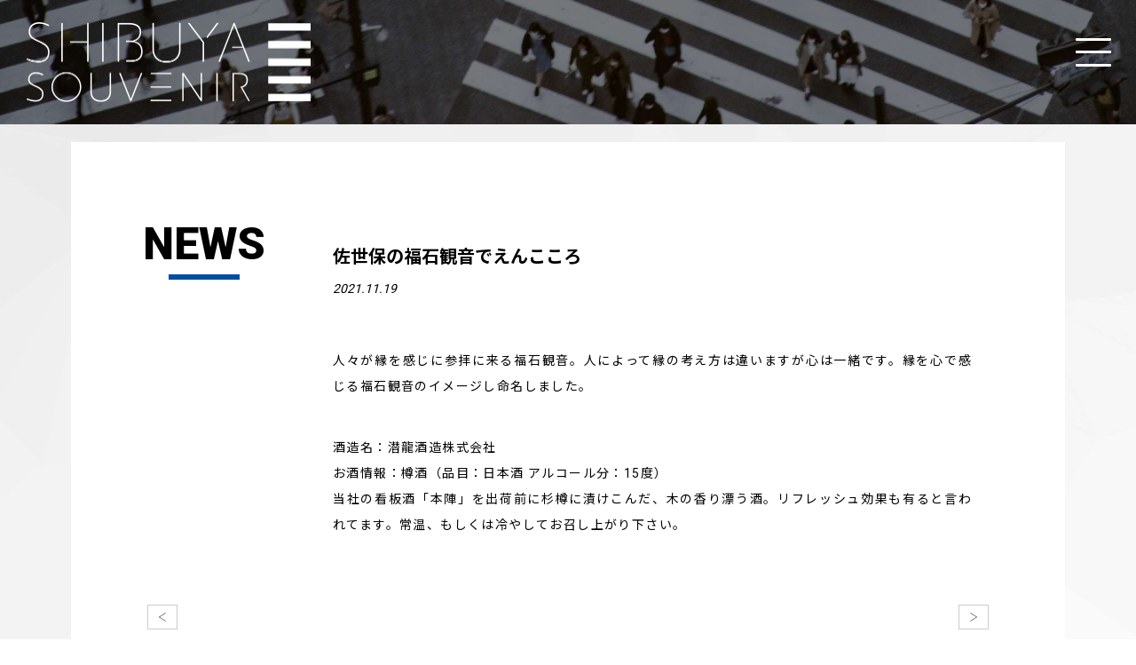

--- FILE ---
content_type: text/html; charset=UTF-8
request_url: https://shibuya-souvenir.com/souvenir/drink/1502/
body_size: 6787
content:
<!DOCTYPE html>
<html lang="ja">

<head>
  <meta charset="UTF-8">
<meta name="viewport" content="width=device-width,initial-scale=1,minimum-scale=1.0,maximum-scale=1.0">
<meta name="robots" content="index,follow">
<meta name="format-detection" content="telephone=no">
<meta name="description" content="人々が縁を感じに参拝に来る福石観音。人によって縁の考え方は違いますが心は一緒です。縁を心で感じる福石観音のイメージし命名しました。酒造名：潜龍酒造株式会社お酒情報：樽酒（品目：日本酒 アルコール分：1...">
<meta name="keywords" content="渋谷,東京,おみやげ,土産,プレゼント,ギフト,グッズ,ビール,酒,アルコール,ラーメン,食べ物,SHIBUKURO,シブクロ,Tシャツ,ファッション,スーベニア">
<link rel="icon"  href="https://shibuya-souvenir.com/img/favicon.ico"> 
<!-- OG -->
  <!-- Facebook -->
<meta property="og:title" content="佐世保の福石観音でえんこころ | SHIBUYA SOUVENIR">
<meta property="og:description" content="人々が縁を感じに参拝に来る福石観音。人によって縁の考え方は違いますが心は一緒です。縁を心で感じる福石観音のイメージし命名しました。酒造名：潜龍酒造株式会社お酒情報：樽酒（品目：日本酒 アルコール分：1...">
<meta property="og:type" content="article">
<meta property="og:url" content="https://shibuya-souvenir.com/souvenir/drink/1502/">
<meta property="og:image" content="https://shibuya-souvenir.com/img/og.jpg">
<meta property="og:site_name" content="佐世保の福石観音でえんこころ | SHIBUYA SOUVENIR">
<meta property="og:locale" content="ja_JP">
<!-- Twitter -->
<meta name="twitter:card" content="summary_large_image">
<meta name="twitter:domain" content="https://shibuya-souvenir.com/souvenir/drink/1502/">
<meta name="twitter:title" content="佐世保の福石観音でえんこころ | SHIBUYA SOUVENIR">
<meta name="twitter:description" content="人々が縁を感じに参拝に来る福石観音。人によって縁の考え方は違いますが心は一緒です。縁を心で感じる福石観音のイメージし命名しました。酒造名：潜龍酒造株式会社お酒情報：樽酒（品目：日本酒 アルコール分：1...">
<meta name="twitter:image" content="https://shibuya-souvenir.com/img/og.jpg">
<!-- /OG -->

<!-- Global site tag (gtag.js) - Google Analytics -->
<script async src="https://www.googletagmanager.com/gtag/js?id=G-B47J0HZ39G"></script>
<script>
  window.dataLayer = window.dataLayer || [];
  function gtag(){dataLayer.push(arguments);}
  gtag('js', new Date());

  gtag('config', 'G-B47J0HZ39G');
</script>
<!-- /Global site tag (gtag.js) - Google Analytics -->

<title>佐世保の福石観音でえんこころ | SHIBUYA SOUVENIR</title>
<meta name='robots' content='max-image-preview:large' />
<link rel="alternate" title="oEmbed (JSON)" type="application/json+oembed" href="https://shibuya-souvenir.com/wp-json/oembed/1.0/embed?url=https%3A%2F%2Fshibuya-souvenir.com%2Fsouvenir%2Fdrink%2F1502%2F" />
<link rel="alternate" title="oEmbed (XML)" type="text/xml+oembed" href="https://shibuya-souvenir.com/wp-json/oembed/1.0/embed?url=https%3A%2F%2Fshibuya-souvenir.com%2Fsouvenir%2Fdrink%2F1502%2F&#038;format=xml" />
<style id='wp-img-auto-sizes-contain-inline-css' type='text/css'>
img:is([sizes=auto i],[sizes^="auto," i]){contain-intrinsic-size:3000px 1500px}
/*# sourceURL=wp-img-auto-sizes-contain-inline-css */
</style>
<style id='wp-block-library-inline-css' type='text/css'>
:root{--wp-block-synced-color:#7a00df;--wp-block-synced-color--rgb:122,0,223;--wp-bound-block-color:var(--wp-block-synced-color);--wp-editor-canvas-background:#ddd;--wp-admin-theme-color:#007cba;--wp-admin-theme-color--rgb:0,124,186;--wp-admin-theme-color-darker-10:#006ba1;--wp-admin-theme-color-darker-10--rgb:0,107,160.5;--wp-admin-theme-color-darker-20:#005a87;--wp-admin-theme-color-darker-20--rgb:0,90,135;--wp-admin-border-width-focus:2px}@media (min-resolution:192dpi){:root{--wp-admin-border-width-focus:1.5px}}.wp-element-button{cursor:pointer}:root .has-very-light-gray-background-color{background-color:#eee}:root .has-very-dark-gray-background-color{background-color:#313131}:root .has-very-light-gray-color{color:#eee}:root .has-very-dark-gray-color{color:#313131}:root .has-vivid-green-cyan-to-vivid-cyan-blue-gradient-background{background:linear-gradient(135deg,#00d084,#0693e3)}:root .has-purple-crush-gradient-background{background:linear-gradient(135deg,#34e2e4,#4721fb 50%,#ab1dfe)}:root .has-hazy-dawn-gradient-background{background:linear-gradient(135deg,#faaca8,#dad0ec)}:root .has-subdued-olive-gradient-background{background:linear-gradient(135deg,#fafae1,#67a671)}:root .has-atomic-cream-gradient-background{background:linear-gradient(135deg,#fdd79a,#004a59)}:root .has-nightshade-gradient-background{background:linear-gradient(135deg,#330968,#31cdcf)}:root .has-midnight-gradient-background{background:linear-gradient(135deg,#020381,#2874fc)}:root{--wp--preset--font-size--normal:16px;--wp--preset--font-size--huge:42px}.has-regular-font-size{font-size:1em}.has-larger-font-size{font-size:2.625em}.has-normal-font-size{font-size:var(--wp--preset--font-size--normal)}.has-huge-font-size{font-size:var(--wp--preset--font-size--huge)}.has-text-align-center{text-align:center}.has-text-align-left{text-align:left}.has-text-align-right{text-align:right}.has-fit-text{white-space:nowrap!important}#end-resizable-editor-section{display:none}.aligncenter{clear:both}.items-justified-left{justify-content:flex-start}.items-justified-center{justify-content:center}.items-justified-right{justify-content:flex-end}.items-justified-space-between{justify-content:space-between}.screen-reader-text{border:0;clip-path:inset(50%);height:1px;margin:-1px;overflow:hidden;padding:0;position:absolute;width:1px;word-wrap:normal!important}.screen-reader-text:focus{background-color:#ddd;clip-path:none;color:#444;display:block;font-size:1em;height:auto;left:5px;line-height:normal;padding:15px 23px 14px;text-decoration:none;top:5px;width:auto;z-index:100000}html :where(.has-border-color){border-style:solid}html :where([style*=border-top-color]){border-top-style:solid}html :where([style*=border-right-color]){border-right-style:solid}html :where([style*=border-bottom-color]){border-bottom-style:solid}html :where([style*=border-left-color]){border-left-style:solid}html :where([style*=border-width]){border-style:solid}html :where([style*=border-top-width]){border-top-style:solid}html :where([style*=border-right-width]){border-right-style:solid}html :where([style*=border-bottom-width]){border-bottom-style:solid}html :where([style*=border-left-width]){border-left-style:solid}html :where(img[class*=wp-image-]){height:auto;max-width:100%}:where(figure){margin:0 0 1em}html :where(.is-position-sticky){--wp-admin--admin-bar--position-offset:var(--wp-admin--admin-bar--height,0px)}@media screen and (max-width:600px){html :where(.is-position-sticky){--wp-admin--admin-bar--position-offset:0px}}

/*# sourceURL=wp-block-library-inline-css */
</style><style id='global-styles-inline-css' type='text/css'>
:root{--wp--preset--aspect-ratio--square: 1;--wp--preset--aspect-ratio--4-3: 4/3;--wp--preset--aspect-ratio--3-4: 3/4;--wp--preset--aspect-ratio--3-2: 3/2;--wp--preset--aspect-ratio--2-3: 2/3;--wp--preset--aspect-ratio--16-9: 16/9;--wp--preset--aspect-ratio--9-16: 9/16;--wp--preset--color--black: #000000;--wp--preset--color--cyan-bluish-gray: #abb8c3;--wp--preset--color--white: #ffffff;--wp--preset--color--pale-pink: #f78da7;--wp--preset--color--vivid-red: #cf2e2e;--wp--preset--color--luminous-vivid-orange: #ff6900;--wp--preset--color--luminous-vivid-amber: #fcb900;--wp--preset--color--light-green-cyan: #7bdcb5;--wp--preset--color--vivid-green-cyan: #00d084;--wp--preset--color--pale-cyan-blue: #8ed1fc;--wp--preset--color--vivid-cyan-blue: #0693e3;--wp--preset--color--vivid-purple: #9b51e0;--wp--preset--gradient--vivid-cyan-blue-to-vivid-purple: linear-gradient(135deg,rgb(6,147,227) 0%,rgb(155,81,224) 100%);--wp--preset--gradient--light-green-cyan-to-vivid-green-cyan: linear-gradient(135deg,rgb(122,220,180) 0%,rgb(0,208,130) 100%);--wp--preset--gradient--luminous-vivid-amber-to-luminous-vivid-orange: linear-gradient(135deg,rgb(252,185,0) 0%,rgb(255,105,0) 100%);--wp--preset--gradient--luminous-vivid-orange-to-vivid-red: linear-gradient(135deg,rgb(255,105,0) 0%,rgb(207,46,46) 100%);--wp--preset--gradient--very-light-gray-to-cyan-bluish-gray: linear-gradient(135deg,rgb(238,238,238) 0%,rgb(169,184,195) 100%);--wp--preset--gradient--cool-to-warm-spectrum: linear-gradient(135deg,rgb(74,234,220) 0%,rgb(151,120,209) 20%,rgb(207,42,186) 40%,rgb(238,44,130) 60%,rgb(251,105,98) 80%,rgb(254,248,76) 100%);--wp--preset--gradient--blush-light-purple: linear-gradient(135deg,rgb(255,206,236) 0%,rgb(152,150,240) 100%);--wp--preset--gradient--blush-bordeaux: linear-gradient(135deg,rgb(254,205,165) 0%,rgb(254,45,45) 50%,rgb(107,0,62) 100%);--wp--preset--gradient--luminous-dusk: linear-gradient(135deg,rgb(255,203,112) 0%,rgb(199,81,192) 50%,rgb(65,88,208) 100%);--wp--preset--gradient--pale-ocean: linear-gradient(135deg,rgb(255,245,203) 0%,rgb(182,227,212) 50%,rgb(51,167,181) 100%);--wp--preset--gradient--electric-grass: linear-gradient(135deg,rgb(202,248,128) 0%,rgb(113,206,126) 100%);--wp--preset--gradient--midnight: linear-gradient(135deg,rgb(2,3,129) 0%,rgb(40,116,252) 100%);--wp--preset--font-size--small: 13px;--wp--preset--font-size--medium: 20px;--wp--preset--font-size--large: 36px;--wp--preset--font-size--x-large: 42px;--wp--preset--spacing--20: 0.44rem;--wp--preset--spacing--30: 0.67rem;--wp--preset--spacing--40: 1rem;--wp--preset--spacing--50: 1.5rem;--wp--preset--spacing--60: 2.25rem;--wp--preset--spacing--70: 3.38rem;--wp--preset--spacing--80: 5.06rem;--wp--preset--shadow--natural: 6px 6px 9px rgba(0, 0, 0, 0.2);--wp--preset--shadow--deep: 12px 12px 50px rgba(0, 0, 0, 0.4);--wp--preset--shadow--sharp: 6px 6px 0px rgba(0, 0, 0, 0.2);--wp--preset--shadow--outlined: 6px 6px 0px -3px rgb(255, 255, 255), 6px 6px rgb(0, 0, 0);--wp--preset--shadow--crisp: 6px 6px 0px rgb(0, 0, 0);}:where(.is-layout-flex){gap: 0.5em;}:where(.is-layout-grid){gap: 0.5em;}body .is-layout-flex{display: flex;}.is-layout-flex{flex-wrap: wrap;align-items: center;}.is-layout-flex > :is(*, div){margin: 0;}body .is-layout-grid{display: grid;}.is-layout-grid > :is(*, div){margin: 0;}:where(.wp-block-columns.is-layout-flex){gap: 2em;}:where(.wp-block-columns.is-layout-grid){gap: 2em;}:where(.wp-block-post-template.is-layout-flex){gap: 1.25em;}:where(.wp-block-post-template.is-layout-grid){gap: 1.25em;}.has-black-color{color: var(--wp--preset--color--black) !important;}.has-cyan-bluish-gray-color{color: var(--wp--preset--color--cyan-bluish-gray) !important;}.has-white-color{color: var(--wp--preset--color--white) !important;}.has-pale-pink-color{color: var(--wp--preset--color--pale-pink) !important;}.has-vivid-red-color{color: var(--wp--preset--color--vivid-red) !important;}.has-luminous-vivid-orange-color{color: var(--wp--preset--color--luminous-vivid-orange) !important;}.has-luminous-vivid-amber-color{color: var(--wp--preset--color--luminous-vivid-amber) !important;}.has-light-green-cyan-color{color: var(--wp--preset--color--light-green-cyan) !important;}.has-vivid-green-cyan-color{color: var(--wp--preset--color--vivid-green-cyan) !important;}.has-pale-cyan-blue-color{color: var(--wp--preset--color--pale-cyan-blue) !important;}.has-vivid-cyan-blue-color{color: var(--wp--preset--color--vivid-cyan-blue) !important;}.has-vivid-purple-color{color: var(--wp--preset--color--vivid-purple) !important;}.has-black-background-color{background-color: var(--wp--preset--color--black) !important;}.has-cyan-bluish-gray-background-color{background-color: var(--wp--preset--color--cyan-bluish-gray) !important;}.has-white-background-color{background-color: var(--wp--preset--color--white) !important;}.has-pale-pink-background-color{background-color: var(--wp--preset--color--pale-pink) !important;}.has-vivid-red-background-color{background-color: var(--wp--preset--color--vivid-red) !important;}.has-luminous-vivid-orange-background-color{background-color: var(--wp--preset--color--luminous-vivid-orange) !important;}.has-luminous-vivid-amber-background-color{background-color: var(--wp--preset--color--luminous-vivid-amber) !important;}.has-light-green-cyan-background-color{background-color: var(--wp--preset--color--light-green-cyan) !important;}.has-vivid-green-cyan-background-color{background-color: var(--wp--preset--color--vivid-green-cyan) !important;}.has-pale-cyan-blue-background-color{background-color: var(--wp--preset--color--pale-cyan-blue) !important;}.has-vivid-cyan-blue-background-color{background-color: var(--wp--preset--color--vivid-cyan-blue) !important;}.has-vivid-purple-background-color{background-color: var(--wp--preset--color--vivid-purple) !important;}.has-black-border-color{border-color: var(--wp--preset--color--black) !important;}.has-cyan-bluish-gray-border-color{border-color: var(--wp--preset--color--cyan-bluish-gray) !important;}.has-white-border-color{border-color: var(--wp--preset--color--white) !important;}.has-pale-pink-border-color{border-color: var(--wp--preset--color--pale-pink) !important;}.has-vivid-red-border-color{border-color: var(--wp--preset--color--vivid-red) !important;}.has-luminous-vivid-orange-border-color{border-color: var(--wp--preset--color--luminous-vivid-orange) !important;}.has-luminous-vivid-amber-border-color{border-color: var(--wp--preset--color--luminous-vivid-amber) !important;}.has-light-green-cyan-border-color{border-color: var(--wp--preset--color--light-green-cyan) !important;}.has-vivid-green-cyan-border-color{border-color: var(--wp--preset--color--vivid-green-cyan) !important;}.has-pale-cyan-blue-border-color{border-color: var(--wp--preset--color--pale-cyan-blue) !important;}.has-vivid-cyan-blue-border-color{border-color: var(--wp--preset--color--vivid-cyan-blue) !important;}.has-vivid-purple-border-color{border-color: var(--wp--preset--color--vivid-purple) !important;}.has-vivid-cyan-blue-to-vivid-purple-gradient-background{background: var(--wp--preset--gradient--vivid-cyan-blue-to-vivid-purple) !important;}.has-light-green-cyan-to-vivid-green-cyan-gradient-background{background: var(--wp--preset--gradient--light-green-cyan-to-vivid-green-cyan) !important;}.has-luminous-vivid-amber-to-luminous-vivid-orange-gradient-background{background: var(--wp--preset--gradient--luminous-vivid-amber-to-luminous-vivid-orange) !important;}.has-luminous-vivid-orange-to-vivid-red-gradient-background{background: var(--wp--preset--gradient--luminous-vivid-orange-to-vivid-red) !important;}.has-very-light-gray-to-cyan-bluish-gray-gradient-background{background: var(--wp--preset--gradient--very-light-gray-to-cyan-bluish-gray) !important;}.has-cool-to-warm-spectrum-gradient-background{background: var(--wp--preset--gradient--cool-to-warm-spectrum) !important;}.has-blush-light-purple-gradient-background{background: var(--wp--preset--gradient--blush-light-purple) !important;}.has-blush-bordeaux-gradient-background{background: var(--wp--preset--gradient--blush-bordeaux) !important;}.has-luminous-dusk-gradient-background{background: var(--wp--preset--gradient--luminous-dusk) !important;}.has-pale-ocean-gradient-background{background: var(--wp--preset--gradient--pale-ocean) !important;}.has-electric-grass-gradient-background{background: var(--wp--preset--gradient--electric-grass) !important;}.has-midnight-gradient-background{background: var(--wp--preset--gradient--midnight) !important;}.has-small-font-size{font-size: var(--wp--preset--font-size--small) !important;}.has-medium-font-size{font-size: var(--wp--preset--font-size--medium) !important;}.has-large-font-size{font-size: var(--wp--preset--font-size--large) !important;}.has-x-large-font-size{font-size: var(--wp--preset--font-size--x-large) !important;}
/*# sourceURL=global-styles-inline-css */
</style>

<style id='classic-theme-styles-inline-css' type='text/css'>
/*! This file is auto-generated */
.wp-block-button__link{color:#fff;background-color:#32373c;border-radius:9999px;box-shadow:none;text-decoration:none;padding:calc(.667em + 2px) calc(1.333em + 2px);font-size:1.125em}.wp-block-file__button{background:#32373c;color:#fff;text-decoration:none}
/*# sourceURL=/wp-includes/css/classic-themes.min.css */
</style>
<link rel="https://api.w.org/" href="https://shibuya-souvenir.com/wp-json/" /><link rel="alternate" title="JSON" type="application/json" href="https://shibuya-souvenir.com/wp-json/wp/v2/souvenir/1502" /><link rel="canonical" href="https://shibuya-souvenir.com/souvenir/drink/1502/">

<!-- script/cssファイルの読み込み -->
<script type="text/javascript" src="//ajax.googleapis.com/ajax/libs/jquery/3.4.1/jquery.min.js?ver=3.4.1"></script>

<link rel="stylesheet" type="text/css" href="https://shibuya-souvenir.com/css/Reset.css" media="all" />
<link rel="stylesheet" type="text/css" href="https://shibuya-souvenir.com/css/Style.css" media="all" />
<link rel="stylesheet" type="text/css" href="//fonts.googleapis.com/css?family=Noto+Sans+JP:100,300,400,500,700,900&display=swap" media="all" />
<link rel="stylesheet" type="text/css" href="https://shibuya-souvenir.com/js/Remodal/remodal.css" media="all" />
<link rel="stylesheet" type="text/css" href="https://shibuya-souvenir.com/js/Remodal/remodal-default-theme.css" media="all" />
<script type="text/javascript" src="//kit.fontawesome.com/21cc781270.js"></script>
<!-- /script/cssファイルの読み込み -->
</head>

<body class="wp-singular souvenir-template-default single single-souvenir postid-1502 single-format-standard wp-theme-shibuya">

  <!-- Container -->
  <div id="Container">
    <!-- SlideBackground -->
    <div class="SlideBackground"></div>

    <!-- Header --->
<section id="Header" class="">
  <h1><a href="https://shibuya-souvenir.com/" title="Home"><img src="https://shibuya-souvenir.com/img/Common/hLogo.png" alt="SHIBUYA SOUVENIR"></a></h1>
</section><!-- /Header --->

<!-- Hamburger Menu -->
<div id="Hamburger">
  <div class="OpenBtn"><span></span><span></span><span></span></div>
</div><!-- /Hamburger Menu -->

<!-- Nav Wrapper (Open) -->
<div class="OpenNav">
  <!-- Wrapper -->
  <div class="Wrapper">
    <!-- Nav -->
    <ul id="Nav">
      <li class="Home"><a href="https://shibuya-souvenir.com/" title="HOME">HOME</a></li>
      <li class=""><a href="https://shibuya-souvenir.com/#TopPickUp" title="PICK UP">PICK UP</a></li>
      <li><a href="https://shibuya-souvenir.com/souvenir" title="SOUVENIR">SOUVENIR</a></li>
      <li><a href="https://shibuya-souvenir.com/news" title="NEWS">NEWS</a></li>
      <li class=""><a href="https://shibuya-souvenir.com/#Outline" title="ABOUT">ABOUT</a></li>
    </ul><!-- /Nav -->
  </div><!-- /Wrapper -->
</div><!-- /Nav Wrapper (Open) -->
    <!-- Main (Page Contents) -->
    <main class="Page">
      <!-- News Page -->
      <section id="NewsPage">
        <!--News (Common) -->
        <section id="News" class="Page">
          <!--Left Box -->
          <div class="LeftBox">
            <h2 class="NewsH2">NEWS</h2>
          </div>
          <!-- /Left Box -->
          <!-- Entries Area -->
          <div class="EntryArea News">

                          
                <!-- 記事タイトル -->
                <article class="NewsEntry">
                  <!-- Text -->
                  <div class="TextBox">
                    <h3>佐世保の福石観音でえんこころ</h3>
                    <div class="Date">2021.11.19</div>
                  </div><!-- /Text -->
                  <!--Entry Body -->
                  <div class="EntryBody">
                                        <p>人々が縁を感じに参拝に来る福石観音。人によって縁の考え方は違いますが心は一緒です。縁を心で感じる福石観音のイメージし命名しました。</p>
<p>酒造名：潜龍酒造株式会社<br />
お酒情報：樽酒（品目：日本酒 アルコール分：15度）<br />
当社の看板酒「本陣」を出荷前に杉樽に漬けこんだ、木の香り漂う酒。リフレッシュ効果も有ると言われてます。常温、もしくは冷やしてお召し上がり下さい。</p>
                  </div>
                  <!-- /Entry Body -->
                </article><!-- /記事タイトル -->

              
                            
                      </div><!-- /Entries Area -->
        </section>
        <!-- /News (Common) -->

        <!-- Page Nav -->
        <nav id="PageNav" class="NewsEntry">
          <a href="https://shibuya-souvenir.com/souvenir/drink/1496/" class="Btn"><img src="https://shibuya-souvenir.com/img/Common/Arrow-Left@2x.png"></a><a href="https://shibuya-souvenir.com/souvenir/drink/1503/" class="Btn"><img src="https://shibuya-souvenir.com/img/Common/Arrow@2x.png"></a>        </nav><!-- /Page Nav -->

      </section><!-- News Page -->
    </main><!-- Main (Page Contents) -->

    <!-- Footer -->
    <footer id="Footer">
      <!-- Info -->
<div class="FooterInfo">
  <!-- Info Box -->
  <div class="FooterInfoBox">
    <!-- Logo -->
    <div class="FooterLogo">
      <a href="//play-shibuya.com/" target="_blank"><img src="https://shibuya-souvenir.com/img/Common/fLogo@2x.png" alt="一般財団法人渋谷区観光協会"></a>
    <!-- /Logo --></div>
    <!-- Text -->
    <div class="TextArea">
      <h3>一般財団法人 渋谷区観光協会</h3>
      <div class="Detail ">〒150-0043<br class="Inline">
      東京都渋谷区道玄坂1丁目12番5号<br class="Inline">
      渋谷マークシティ4F<br>
      <span>クリエーションスクエアしぶや内</span></div>
      <div class="Detail Tel">TEL: 03-3462-8311 (月～金 10:00〜17:00)
      <br>FAX: 03-3462-8312 (24時間受付)</div>
      <!-- SNS -->
      <ul class="SNSNav2">
        <li><a href="//www.instagram.com/PLAY_SHIBUYA/" target="_blank" title="Instagram"><i class="fab fa-instagram"></i></a></li>
        <li><a href="//www.facebook.com/playshibuya/" target="_blank" title="facebook"><i class="fab fa-facebook-f"></i></a></li>
        <li><a href="//twitter.com/PLAYSHIBUYA" target="_blank" title="Twitter"><i class="fab fa-twitter"></i></a></li>
      <!-- /SNS Nav --></ul>
    <!-- /Text --></div>
  <!-- /Info Box --></div>
  <!-- Info Box -->
  <div class="FooterInfoBox">
    <!-- Logo -->
    <div class="FooterLogo">
      <a href="//fds.or.jp/" target="_blank"><img src="https://shibuya-souvenir.com/img/Common/fLogo2@2x.png" alt="一般社団法人 渋谷未来デザイン"></a>
    <!-- /Logo --></div>
    <!-- Text -->
    <div class="TextArea">
      <h3>一般社団法人 渋谷未来デザイン</h3>
      <div class="Detail ">〒150-8377 <br class="Inline">
      東京都渋谷区渋谷区宇田川町15番1号<br class="Inline">
      渋谷パルコ 9F</div>
      <div class="Detail Tel">TEL: 03-6427-4394<br>
      FAX: 03-6427-4462</div>
      <!-- SNS -->
      <ul class="SNSNav2">
        <li><a href="//www.facebook.com/FutureDesignShibuya/" target="_blank" title="facebook"><i class="fab fa-facebook-f"></i></a></li>
        <li><a href="//twitter.com/shibuya_mirai/" target="_blank" title="Twitter"><i class="fab fa-twitter"></i></a></li>
      <!-- /SNS Nav --></ul>
    <!-- /Text --></div>
  <!-- /Info Box --></div>
<!-- /Info --></div>
<!-- Copyrights -->
<div class="CopyRights">
  Copyright &copy; 2021 <a href="//play-shibuya.com/" target="_blank">Shibuya City Tourism Association.</a> All Rights Reserved.
<!-- /Copyrights --></div>    </footer><!-- /Footer -->

    <!-- Page Top -->
    <div id="PageTop" class="js-floating"><a><i class="fal fa-arrow-to-top"></i></a></div>
  </div><!-- /Container -->


  <!-- script/cssファイルの読み込み -->
<script type="text/javascript" src="https://shibuya-souvenir.com/js/CommonSetting.js"></script>
<script type="text/javascript" src="https://shibuya-souvenir.com/js/Remodal/remodal.min.js"></script>
<script type="text/javascript" src="//cdn.jsdelivr.net/gh/cferdinandi/smooth-scroll@15.0.0/dist/smooth-scroll.polyfills.min.js"></script>
<script type="text/javascript" src="https://shibuya-souvenir.com/js/fitie.js"></script>
<script type="text/javascript" src="https://shibuya-souvenir.com/js/floating/intersection-observer-polyfill.js"></script>
<script type="text/javascript" src="https://shibuya-souvenir.com/js/floating/smooth-scroll-polyfill.js"></script>
<script type="text/javascript" src="https://shibuya-souvenir.com/js/floating/scroll-observer.js"></script>
<script type="text/javascript" src="https://shibuya-souvenir.com/js/floating/floating.js"></script>
<!-- /script/cssファイルの読み込み -->
<script type="speculationrules">
{"prefetch":[{"source":"document","where":{"and":[{"href_matches":"/*"},{"not":{"href_matches":["/wp/wp-*.php","/wp/wp-admin/*","/wp/wp-content/uploads/*","/wp/wp-content/*","/wp/wp-content/plugins/*","/wp/wp-content/themes/shibuya/*","/*\\?(.+)"]}},{"not":{"selector_matches":"a[rel~=\"nofollow\"]"}},{"not":{"selector_matches":".no-prefetch, .no-prefetch a"}}]},"eagerness":"conservative"}]}
</script>


</body>

</html>

--- FILE ---
content_type: text/css
request_url: https://shibuya-souvenir.com/css/Style.css
body_size: 7354
content:
@import url(https://fonts.googleapis.com/css?family=Roboto:100,300,400,500,700,900);.LinkEffect1{transition-property:all;transition:.3s linear}.hEffect a:hover img{opacity:0.6 !important;opacity:0.6;filter:alpha(opacity=60);-ms-filter:"alpha(opacity=60)";transition-property:all;transition:.3s linear;background:transparent;display:inline-block;zoom:1}.facebookURL a:hover{color:#3B5998}.TwitterURL a:hover{color:#3F729B}.instagramURL a:hover{color:#773FAF}.GoogleURL a:hover{color:#dd4b39}.YoutubeURL a:hover{color:#e52d27}.VimeoURL a:hover{color:#1ab7ea}.SoundCloudURL a:hover{color:#FF8800}.PinterestURL a:hover{color:#cc2127}.facebook a{background:#3B5998}.Twitter a{background:#00ACEE}.Instagram a{background:#773FAF}.Google a{background:#dd4b39}.Youtube a{background:#cd201f}.Pocket a{background:#E74242}.SoundCloud a{background:#FF8800}.Pocket a{background:#E74242}.Pinterest a{background:#cc2127}.Vimeo a{background:#1ab7ea}*{margin:0;padding:0}html{font-size:62.5%;margin:0;padding:0}body{width:100%;height:100%;background-color:#FFF;font-family:'Roboto', 'Noto Sans JP',sans-serif;font-size:13px;font-size:1.3rem;font-weight:400;color:#FFF}img{border:none;vertical-align:bottom;-ms-interpolation-mode:bicubic}p{width:100%;font-size:14px;font-size:1.4rem;line-height:2.1;letter-spacing:0.1em;margin-bottom:40px;text-align:justify;text-justify:inter-ideograph}p:last-of-type{margin-bottom:0}a{text-decoration:none;-webkit-tap-highlight-color:transparent !important;transition-property:all;transition:.3s linear}a:hover{text-decoration:none}strong{font-weight:normal}#Container{width:100%;height:100%;overflow:hidden;margin:0 auto;padding:0;position:relative}.SlideBackground{top:0%;right:0%;position:fixed;height:100vh;width:100%;background:rgba(255,255,255,0.6);visibility:hidden;opacity:0;cursor:pointer;transition-property:all;transition:.3s linear;z-index:100}.SlideBackground.Triggered{visibility:visible;opacity:1}main{padding-top:140px;margin:0 auto}main.Page{padding-top:160px;padding-bottom:45px;background:url(./img/SouvenirBG@2x.jpg) 50% 50% no-repeat;background-size:cover}@media only screen and (max-width: 1240px){main{padding-top:140px}main.Page{padding-top:170px;padding-bottom:45px}}@media only screen and (max-width: 1080px){main{padding-top:100px}main.Page{padding-top:120px;padding-bottom:35px}}@media only screen and (max-width: 640px){main{padding-top:80px}main.Page{padding-top:100px;padding-bottom:30px}}#Header{width:100%;height:140px;top:0;left:0;position:absolute;display:flex;align-items:center;justify-content:space-between;margin:0 auto;padding:0 30px;background:url(img/HeaderBC-PC@2x.jpg) 50% 50% no-repeat;background-size:cover;transition-property:all;transition:.3s linear;z-index:10}#Header h1{width:320px;transition-property:all;transition:.3s linear}#Header h1 img{width:100%}#Header.Top h1{opacity:0}#Header.Top{background:none}@media only screen and (max-width: 1240px){#Header{height:140px}#Header h1{width:200px}}@media only screen and (max-width: 1080px){#Header{height:100px;padding:0 20px}}@media only screen and (max-width: 640px){#Header{height:80px;padding:0 3.5046728vw}#Header h1{width:30vw}#Header.Top h1{opacity:0}}#TopBanner{width:100%;height:800px;background-color:#000;position:relative;transition-property:all;transition:.3s linear}@media (-ms-high-contrast: none), (-ms-high-contrast: active){#TopBanner{overflow:hidden}}#TopBanner .Overlay{top:0;left:0;position:absolute;width:100%;height:100%;background:rgba(0,0,0,0.4)}#TopBanner .IEWrapper{position:absolute;width:100%;height:100%;display:-webkit-flex;display:flex;-webkit-align-items:center;align-items:center;-webkit-justify-content:center;justify-content:center}#TopBanner .BannerImgArea{width:860px;padding-top:40px}@media (-ms-high-contrast: none), (-ms-high-contrast: active){#TopBanner .BannerImgArea{padding-top:0px}}#TopBanner h1{margin-bottom:35px}#TopBanner h1 img{transition-property:all;transition:.3s linear;width:100%;filter:drop-shadow(0px 1px 6px rgba(0,0,0,0.8))}#TopBanner h2 img{transition-property:all;transition:.3s linear;width:84%;filter:drop-shadow(0px 1px 6px rgba(0,0,0,0.8))}@media only screen and (max-width: 1080px){#TopBanner{height:700px}#TopBanner .BannerImgArea{width:80vw;padding-top:0px}}@media only screen and (max-width: 640px){#TopBanner{height:500px}#TopBanner h1{margin-bottom:4.672897vw}#TopBanner h2 img{width:100%}#TopBanner .BannerImgArea{width:80vw}}.Button{display:inline-block}.Button a{padding:12px 40px;height:40px;color:#FFF;font-size:16px;font-size:1.6rem;font-weight:300;letter-spacing:0.15em;background:#00A0E9;display:inline-block;border-radius:20px;display:flex;align-items:center;justify-content:center}.Button a:hover{background:#E60012}@media only screen and (max-width: 640px){.Button a{font-size:3.27102803vw;padding:2.803738vw 9.345794vw}}#News{max-width:960px;margin:0 auto;display:flex;justify-content:space-between;align-items:start;color:#000}#News .LeftBox{width:140px;margin-right:50px;transition-property:all;transition:.3s linear}#News h2.NewsH2{font-size:50px;font-size:5rem;padding-bottom:15px;position:relative;margin-bottom:65px;font-weight:900;transition-property:all;transition:.3s linear}#News h2.NewsH2:after{content:'';bottom:0;left:calc(50% - 40px);position:absolute;margin:0 auto;width:80px;height:6px;transition-property:all;transition:.3s linear;background:#004EA2}#News .EntryArea{width:770px;text-align:justify;text-justify:inter-ideograph;transition-property:all;transition:.3s linear}#News article{margin-bottom:0px;padding:25px;transition-property:all;transition:.3s linear;cursor:pointer}#News article.NewsEntries{display:flex;-webkit-display:flex;flex-wrap:wrap;-webkit-flex-wrap:wrap;align-items:center;position:relative}#News article.NewsEntries:last-of-type{margin-bottom:45px}#News article.NewsEntries a{position:absolute;top:0;left:0;width:100%;height:100%}#News article.NewsEntries figure{width:182px;height:121px;margin-right:35px}#News article.NewsEntries figure img{transition-property:all;transition:.3s linear;object-fit:cover;width:100%;height:100%}#News article.NewsEntries .TextBox{width:calc(100%  - 220px)}#News article.NewsEntries .Date{margin-bottom:0}#News article.NewsEntry{cursor:auto}#News article.NewsEntry .TextBox{margin-bottom:60px}#News article.NewsEntry .Date{margin-bottom:0}#News article.NewsEntry figure{width:100%;margin:0 auto 40px}#News article.NewsEntry figure img{max-width:100%;transition-property:all;transition:.3s linear}#News article.NewsEntry p{margin:0 auto 40px;transition-property:all;transition:.3s linear}#News article.NewsEntry p img{max-width:100%;height:auto}#News article.NewsEntry:hover{background:none}#News article a h3,#News article a .Date,#News article a .NewsEntryBody{color:#000}#News article a{display:block;height:100%}#News article:hover{background:rgba(238,238,238,0.5)}#News h3{font-size:20px;font-size:2rem;margin-bottom:15px;line-height:1.4;transition-property:all;transition:.3s linear}#News h3 a{color:#000}#News h3 a:hover{color:#E60012}#News .Date{font-size:14px;font-size:1.4rem;margin-bottom:30px;font-style:oblique;transition-property:all;transition:.3s linear}#News .NewsEntryBody{font-size:14px;font-size:1.4rem;line-height:2.1;letter-spacing:0.1em;transition-property:all;transition:.3s linear}@media only screen and (max-width: 1080px){#News .LeftBox{width:140px;margin-right:20px}#News .EntryArea{width:calc(100% - 160px)}#News h2.NewsH2{font-size:45px;font-size:4.5rem}#News h2.NewsH2:after{height:4px}#News h3{font-size:18px;font-size:1.8rem}#News article.NewsEntry .TextBox{margin-bottom:40px}}@media only screen and (max-width: 964px){#News .EntryArea.News{display:flex;-webkit-display:flex;flex-wrap:wrap;-webkit-flex-wrap:wrap;justify-content:space-between;-webkit-justify-content:space-between;width:100%;margin-bottom:40px;margin-left:20px;padding:0}#News article.NewsEntries{width:48%;display:block;padding:0;margin-bottom:30px}#News article.NewsEntries:last-of-type{margin-bottom:0px}#News article.NewsEntries figure{width:100%;height:200px;margin:0 0 20px;overflow:hidden}#News article.NewsEntries .TextBox{width:100%;margin:0}#News article.NewsEntries h3{font-size:16px;font-size:1.6rem}}@media only screen and (max-width: 640px){#News{display:block}#News .LeftBox{width:100%;display:flex;-webkit-display:flex;justify-content:space-between;-webkit-justify-content:space-between;align-items:center;margin-right:0;margin-bottom:4.672897vw}#News h2.NewsH2{margin-bottom:0;font-size:7.710280vw}#News h2.NewsH2:after{width:14.01869vw;left:calc(50% - 7.009345vw)}#News .Button a{font-size:3.037383vw;padding:1.869158vw 7.009345vw}#News article{padding:3.5046728vw 0}#News .EntryArea{width:100%}#News h3{font-size:3.5046728vw}#News .Date{font-size:2.803738vw;margin-bottom:5.841121vw}#News .NewsEntryBody{font-size:2.803738vw;padding:0 3.5046728vw}#News .EntryArea.News{margin-bottom:7.009345vw;margin-left:0px}#News article.NewsEntries{width:48%;display:block;margin-bottom:4.672897vw}#News article.NewsEntries:last-of-type{margin-bottom:0px}#News article.NewsEntries figure{width:100%;width:100%;margin:0 0 3.5046728vw}#News article.NewsEntries h3{font-size:3.5046728vw}#News article.NewsEntry .TextBox{margin-bottom:7.009345vw}#News article.NewsEntry .EntryBody{padding:0 3.5046728vw}#News article.NewsEntry figure{margin-bottom:7.009345vw}#News article.NewsEntry p{font-size:3.037383vw;margin-bottom:7.009345vw}}#NewsPage{max-width:1120px;margin:0 auto;background:#FFF;padding:90px 0 50px}@media only screen and (max-width: 1200px){#NewsPage{margin:0 30px 0}}@media only screen and (max-width: 1080px){#NewsPage{margin:0 30px 0;padding:70px 30px 40px}}@media only screen and (max-width: 640px){#NewsPage{margin:0 3.5046728vw 0;padding:7.009345vw 3.5046728vw 7.009345vw}}#CategoryNav{margin:0 auto 100px;max-width:1240px;background:rgba(8,0,255,0.3);padding:40px 20px 30px;border-radius:190px;display:flex;-webkit-display:flex;justify-content:center;-webkit-justify-content:center;align-items:center}#CategoryNav h3{height:141px;width:360px;background:url(./img/search-favorite@2x.png) 0 50% no-repeat;background-size:141px auto;color:#FFF;font-size:60px;font-size:6rem;font-weight:900;padding:25px 0 25px;text-align:right;margin-right:120px;transition-property:all;transition:.3s linear}#CategoryNav h3 span{display:block;font-size:26px;font-size:2.6rem;font-weight:500;padding-top:10px;transition-property:all;transition:.3s linear}#CategoryNav ul{display:flex;-webkit-display:flex;flex-wrap:wrap;-webkit-flex-wrap:wrap;justify-content:center;-webkit-justify-content:center;align-items:center;width:520px}#CategoryNav ul li{margin:0 10px 30px;padding:0;list-style:none;transition-property:all;transition:.3s linear}#CategoryNav ul li a{display:block;position:relative;padding-bottom:20px}#CategoryNav ul li a:after{content:'';bottom:0;left:calc(50% - 27px);position:absolute;margin:0 auto;width:54px;height:4px;transition-property:all;transition:.3s linear;background:#FFF}#CategoryNav ul li.Food a:hover:after,#CategoryNav ul li.Food.On a:after{background:#005AD1}#CategoryNav ul li.Alcohol a:hover:after,#CategoryNav ul li.Drink a:hover:after,#CategoryNav ul li.Alcohol.On a:after,#CategoryNav ul li.Drink.On a:after{background:#FF06BD}#CategoryNav ul li.Others a:hover:after,#CategoryNav ul li.Others.On a:after{background:#FFEE06}#CategoryNav ul li.Fashion a:hover:after,#CategoryNav ul li.Fashion.On a:after{background:#005e3c}#CategoryNav ul li.Goods a:hover:after,#CategoryNav ul li.Goods.On a:after{background:#a50082}#CategoryNav img{width:auto;height:126px}#CategoryNav h3{height:141px;width:300px;font-size:50px;font-size:5rem;margin-right:80px}#CategoryNav ul{width:auto;display:flex;-webkit-display:flex;justify-content:space-between;-webkit-justify-content:space-between}#CategoryNav ul li{margin-bottom:0}#CategoryNav ul img{height:90px}@media only screen and (max-width: 1120px){#CategoryNav{padding:40px 60px 30px}#CategoryNav h3{height:120px;width:340px;font-size:50px;font-size:5rem;font-weight:900;padding:25px 0 25px;text-align:right;background-size:120px;margin-right:60px}#CategoryNav ul li a{padding-bottom:15px}#CategoryNav img{height:120px}#CategoryNav h3.Page{height:120px;width:340px;font-size:50px;font-size:5rem;padding:25px 0 25px;text-align:right;background-size:120px;margin-right:20px}#CategoryNav ul.Page{width:auto}#CategoryNav ul.Page img{height:80px}}@media only screen and (max-width: 1080px){#CategoryNav{display:block;padding:40px 40px 40px;border-radius:0px;margin-bottom:60px}#CategoryNav h3,#CategoryNav h3.Page{height:120px;width:260px;font-size:40px;font-size:4rem;margin:0 auto 25px}#CategoryNav ul,#CategoryNav ul.Page{display:flex;-webkit-display:flex;justify-content:space-between;-webkit-justify-content:space-between;width:100%}#CategoryNav ul li,#CategoryNav ul.Page li{margin:0 auto}#CategoryNav img,#CategoryNav ul.Page img{height:10vw}}@media only screen and (max-width: 680px){#CategoryNav{padding:5.841121vw 3.5046728vw 4.672897vw;margin-bottom:8.17757vw}#CategoryNav h3,#CategoryNav h3.Page{height:10.51401vw;width:40vw;font-size:5.841121vw;background-size:11.682242vw auto;padding:0}#CategoryNav h3 span,#CategoryNav h3.Page span{padding-top:2.336448vw;font-size:2.803738vw}#CategoryNav ul,#CategoryNav ul.Page{display:flex;-webkit-display:flex;flex-wrap:wrap;-webkit-flex-wrap:wrap;justify-content:center;-webkit-justify-content:center;margin:0 auto}#CategoryNav ul li,#CategoryNav ul.Page li{margin:0 2.336448vw 3.037383vw}#CategoryNav ul li a,#CategoryNav ul.Page li a{padding-bottom:2.336448vw}#CategoryNav ul li a:after,#CategoryNav ul.Page li a:after{left:calc(50% - 3.5046728vw);width:7.009345vw;height:2px}#CategoryNav ul img,#CategoryNav ul.Page img{height:18.691588vw}}#SouvenirEntries{max-width:1080px;margin:0 auto 50px;padding:0 10px;display:flex;-webkit-display:flex;flex-wrap:wrap;-webkit-flex-wrap:wrap;justify-content:space-between;-webkit-justify-content:space-between}#SouvenirEntries:after{display:block;content:"";width:327px}#SouvenirEntries article{width:327px;height:327px;margin-bottom:70px;transition-property:all;transition:.3s linear;position:relative}#SouvenirEntries article:before{content:'';top:-12px;left:-7px;position:absolute;margin:0 auto;width:100%;height:100%;border-radius:100%}#SouvenirEntries article.food:before{background:#005AD1}#SouvenirEntries article.alcohol:before,#SouvenirEntries article.drink:before{background:#FF06BD}#SouvenirEntries article.others:before{background:#FFEE06}#SouvenirEntries article.goods:before{background:#a50082}#SouvenirEntries article.fashion:before{background:#005e3c}#SouvenirEntries figure{position:relative;overflow:hidden;border-radius:100%;display:flex;justify-content:center;align-items:center;width:100%;height:100%}#SouvenirEntries figure img{transition-property:all;transition:.3s linear;width:auto;height:100%}#SouvenirEntries .HoverBox{opacity:0;top:0px;left:0px;position:absolute;margin:0 auto;width:100%;height:100%;border-radius:100%;display:-webkit-flex;display:flex;-webkit-align-items:center;align-items:center;-webkit-justify-content:center;justify-content:center;transition-property:all;transition:.3s linear;background:rgba(0,0,0,0.7)}#SouvenirEntries article:hover .HoverBox{opacity:1}#SouvenirEntries .Button a{cursor:pointer}@media only screen and (max-width: 1080px){#SouvenirEntries{padding:0 30px}#SouvenirEntries article{width:28vw;height:28vw}#SouvenirEntries article:after{width:0px}#SouvenirEntries .Button a{padding:0px 30px;height:30px;color:#FFF;font-size:14px;font-size:1.4rem;border-radius:20px}}@media only screen and (max-width: 640px){#SouvenirEntries{padding:0 3.5046728vw}#SouvenirEntries article{width:43vw;height:43vw;margin-bottom:7.009345vw}#SouvenirEntries .Button a{font-size:2.803738vw;padding:2.803738vw 7.009345vw}}#ModalWrapper{max-width:1080px;padding:90px 70px 70px;background:#fff;background:url(./img/MordalBG@2x.jpg) 50% 50% no-repeat;background-size:cover;position:relative;display:flex;-webkit-display:flex;flex-wrap:wrap;-webkit-flex-wrap:wrap;justify-content:space-between;-webkit-justify-content:space-between;align-items:flex-start;overflow:hidden}#ModalWrapper figure{width:45%}#ModalWrapper figure img{max-width:100%;height:auto}#ModalWrapper .TextBox{width:50%;text-align:left}#ModalWrapper h3{font-size:20px;font-size:2rem;line-height:1.3;letter-spacing:0.1em;margin-bottom:30px;text-align:left;transition-property:all;transition:.3s linear}#ModalWrapper .DetailBox{display:flex;align-items:flex-start;margin-bottom:5px}#ModalWrapper .DetailBox h4{width:83px;height:25px;font-size:11px;font-size:1.1rem;display:-webkit-flex;display:flex;-webkit-align-items:center;align-items:center;-webkit-justify-content:center;justify-content:center;color:#FFF}#ModalWrapper .DetailBox .Price{background:#C60080}#ModalWrapper .DetailBox .Place{background:#004EA2}#ModalWrapper .DetailBox .Detail{font-size:14px;font-size:1.4rem;line-height:1.8;font-weight:500;padding:0 0 0 20px}#ModalWrapper .EntryDate{font-size:14px;font-size:1.4rem;font-weight:500;font-style:oblique}#ModalWrapper .EntryBody{padding-top:25px;transition-property:all;transition:.3s linear;line-height:2;letter-spacing:0.1em;font-size:14px;font-size:1.4rem;text-align:justify;text-justify:inter-ideograph}#ModalWrapper .EntryBody img{max-width:100%;height:auto}#ModalWrapper .Button{padding-top:40px;width:100%}#ModalWrapper .Button a{display:inline-block}#ModalWrapper .ModalClose{top:20px;right:20px;position:absolute;width:60px;height:60px}#ModalWrapper .ModalClose a{cursor:pointer}#ModalWrapper .ModalClose img{width:100%}@media only screen and (max-width: 1080px){#ModalWrapper{padding:80px 50px 50px;align-items:flex-Start}#ModalWrapper h3{font-size:18px;font-size:1.8rem}#ModalWrapper .EntryBody{padding-top:25px;font-size:13px;font-size:1.3rem}#ModalWrapper .ModalClose{width:40px;height:40px}}@media only screen and (max-width: 640px){#ModalWrapper{padding:16.35514vw 9.345794vw 9.345794vw}#ModalWrapper figure{width:100%;margin-bottom:7.009345vw}#ModalWrapper .TextBox{width:100%}#ModalWrapper h3{font-size:3.7383177vw}#ModalWrapper .DetailBox{margin-bottom:1.16822429vw}#ModalWrapper .DetailBox h4{width:18.691588vw;height:5.841121vw;font-size:2.336448vw}#ModalWrapper .DetailBox .Detail{font-size:2.803738vw;padding:0 0 0 4.672897vw}#ModalWrapper .EntryDate{font-size:2.803738vw}#ModalWrapper .EntryBody{padding-top:4.672897vw;font-size:3.037383vw}#ModalWrapper .ModalClose{width:4.672897vw;height:4.672897vw}}.TopOutline{max-width:1500px;width:calc(100% - 40px);margin:90px auto 60px;padding:50px 40px 50px;position:relative;z-index:1;background:rgba(255,255,255,0.4)}.TopOutline .Inner{max-width:960px;margin:0 auto 30px;display:flex;justify-content:space-between;-webkit-align-items:center;align-items:center;color:#000}.TopOutline .LeftBox{width:280px;margin-right:50px;transition-property:all;transition:.3s linear;color:#000}.TopOutline h2.OutlineH2{font-size:50px;font-size:5rem;padding-bottom:15px;position:relative;margin-bottom:15px;font-weight:900;transition-property:all;transition:.3s linear}.TopOutline h2.OutlineH2:after{content:'';bottom:0;left:calc(50% - 40px);position:absolute;margin:0 auto;width:80px;height:6px;transition-property:all;transition:.3s linear;background:#B60081}.TopOutline h3.OutlineH3{font-size:16px;font-size:1.6rem;margin-bottom:0px;letter-spacing:0.1em;font-weight:500;color:#000}.TopOutline .EntryArea{width:770px;text-align:justify;text-justify:inter-ideograph;transition-property:all;transition:.3s linear}.TopOutline .OutlineCopy{font-size:19px;font-size:1.9rem;line-height:2.4;font-weight:400}@media only screen and (max-width: 1080px){.TopOutline .LeftBox{width:220px;margin-right:20px}.TopOutline .EntryArea{width:calc(100% - 260px)}.TopOutline h2.OutlineH2{font-size:40px;font-size:4rem}.TopOutline h2.OutlineH2:after{height:4px}.TopOutline .OutlineCopy{font-size:16px;font-size:1.6rem}}@media only screen and (max-width: 640px){.TopOutline{padding:7.009345vw 3.5046728vw 7.009345vw;position:relative;width:calc(100% - 7.009345vw);margin-bottom:7.009345vw;margin-top:7.009345vw;background:#fff}.TopOutline .Inner{display:block;margin-bottom:7.009345vw}.TopOutline .LeftBox{width:100%;margin-bottom:7.009345vw}.TopOutline .EntryArea{width:100%}.TopOutline h2.OutlineH2{font-size:9.345794vw}.TopOutline h2.OutlineH2:after{width:14.01869vw;left:calc(50% - 7.009345vw)}.TopOutline h3.OutlineH3{font-size:3.27102803vw}.TopOutline .OutlineCopy{font-size:3.5046728vw;line-height:2}}.TopSectionWrapper{position:relative;background:#F6F6F4;border:1px solid #F6F6F4;overflow:hidden}.TopSectionWrapper:before,.TopSectionWrapper:after{content:"";position:absolute;margin:0 auto}.TopSectionWrapper:before{left:-162px;width:620px;height:100%;background:url(img/Picup-TileBGLeft@2x.png) 0 50% no-repeat;background-size:620px auto}.TopSectionWrapper:after{right:-100px;top:-140px;width:940px;height:calc(100% + 140px);background:url(img/Picup-TileBGRight@2x.png) 100% 0% no-repeat;background-size:940px auto}@media only screen and (max-width: 640px){.TopSectionWrapper:before,.TopSectionWrapper:after{background:none}}#TopPickUp{width:100%;margin:0 auto;padding:45px 20px 75px;position:relative;color:#000;transition-property:all;transition:.3s linear;overflow:hidden}#TopPickUp .Wrapper{max-width:1080px;margin:0 auto;z-index:1;position:relative;display:flex;justify-content:flex-end;flex-wrap:wrap;align-items:center}#TopPickUp .TitileBox{order:2;width:420px}#TopPickUp .TitileBox.Ver02{margin:0 auto 55px;text-align:center}#TopPickUp .TitileBox h2{font-size:65px;font-size:6.5rem;margin-bottom:20px;position:relative;padding-bottom:15px;font-weight:900;transition-property:all;transition:.3s linear}#TopPickUp .TitileBox h2:after{content:'';bottom:0;left:calc(50% - 40px);position:absolute;margin:0 auto;width:80px;height:6px;transition-property:all;transition:.3s linear;background:#C20834}#TopPickUp .TitileBox h3{font-size:24px;font-size:2.4rem;display:flex;justify-content:center;align-items:center;font-weight:500;transition-property:all;transition:.3s linear}#TopPickUp .TitileBox h3 img{margin-left:8px;width:30px;transition-property:all;transition:.3s linear}#TopPickUp figure{width:650px;height:440px;position:relative;order:1}#TopPickUp figure img{transition-property:all;transition:.3s linear;object-fit:cover;width:100%;height:100%}#TopPickUp figure:before{content:'';top:-15px;left:-15px;position:absolute;width:100%;height:100%;background:#AAAAAA;z-index:-1}#TopPickUp .TextArea{order:3;width:640px;background:#FFF;padding:50px 60px 30px;margin-top:-40px;position:relative;transition-property:all;transition:.3s linear}#TopPickUp .TextArea h3{font-size:20px;font-size:2rem;line-height:1.5;letter-spacing:0.1em;margin-bottom:20px;text-align:left;transition-property:all;transition:.3s linear}#TopPickUp .TextArea p{transition-property:all;transition:.3s linear;margin-bottom:30px}#TopPickUp #Ver02{max-width:1080px;margin:0 auto 30px;z-index:1;position:relative}#TopPickUp #Ver02 figure{width:533px;height:355px;position:relarive}#TopPickUp #Ver02 figure:before{content:'';top:-12px;left:-12px;position:absolute;width:100%;height:100%;background:#AAAAAA;z-index:-1}#TopPickUp #Ver02 figure.food:before{background:#005AD1}#TopPickUp #Ver02 figure.alcohol:before,#TopPickUp #Ver02 figure.drink:before{background:#FF06BD}#TopPickUp #Ver02 figure.others:before{background:#FFEE06}#TopPickUp #Ver02 figure.goods:before{background:#a50082}#TopPickUp #Ver02 figure.fashion:before{background:#005e3c}#TopPickUp #Ver02.food figure:before{background:#005AD1}#TopPickUp #Ver02.alcohol figure:before,#TopPickUp #Ver02.drink figure:before{background:#FF06BD}#TopPickUp #Ver02.others figure:before{background:#FFEE06}#TopPickUp #Ver02.goods figure:before{background:#a50082}#TopPickUp #Ver02.fashion figure:before{background:#005e3c}#TopPickUp #Ver02 .TextArea{width:55%;padding:50px 50px 30px;margin-top:0px;position:absolute;top:50%;right:0;-webkit-transform:translateY(-50%);transform:translateY(-50%);background:rgba(255,255,255,0.7)}#TopPickUp #Ver02:nth-child(even) figure{margin-left:auto}#TopPickUp #Ver02:nth-child(even) figure:before{top:-12px;left:auto;right:-12px}#TopPickUp #Ver02:nth-child(even) .TextArea{right:auto;left:0}#TopPickUp #Ver02 .Button{transform:scale3d(0.9, 0.9, 0.9)}@media only screen and (max-width: 1120px){#TopPickUp .TitileBox{width:40%}#TopPickUp .TitileBox h2{font-size:55px;font-size:5.5rem}#TopPickUp .TitileBox h3{font-size:20px;font-size:2rem}#TopPickUp figure{width:60%}}@media only screen and (max-width: 1080px){#TopPickUp{padding-bottom:55px}#TopPickUp .TitileBox h2{font-size:40px;font-size:4rem}#TopPickUp .TitileBox h2:after{height:4px}#TopPickUp .TitileBox h3{font-size:16px;font-size:1.6rem}#TopPickUp .TitileBox h3 img{width:20px}#TopPickUp .TextArea h3{font-size:18px;font-size:1.8rem}#TopPickUp #Ver02 .TextArea{width:70%}}@media only screen and (max-width: 900px){#TopPickUp .PickUpWrapper{display:flex;-webkit-display:flex;flex-wrap:wrap;-webkit-flex-wrap:wrap;justify-content:space-between;-webkit-justify-content:space-between}#TopPickUp #Ver02{width:48%}#TopPickUp #Ver02 figure{width:100%;height:auto}#TopPickUp #Ver02 .TextArea{width:100%;position:static;top:0%;right:0;-webkit-transform:translateY(0%);transform:translateY(0%)}#TopPickUp #Ver02 .Button{transform:scale3d(1, 1, 1)}}@media only screen and (max-width: 640px){#TopPickUp{padding:7.009345vw 3.5046728vw 0vw;margin-bottom:4.672897vw}#TopPickUp:before,#TopPickUp:after{background:none}#TopPickUp .Wrapper{display:block}#TopPickUp .TitileBox{width:100%;margin-bottom:8.17757vw}#TopPickUp .TitileBox h2{font-size:9.345794vw;margin-bottom:3.5046728vw}#TopPickUp .TitileBox h2:after{width:14.01869vw;left:calc(50% - 7.009345vw)}#TopPickUp .TitileBox h3{font-size:3.27102803vw}#TopPickUp .TitileBox h3 img{width:4.672897vw}#TopPickUp figure{width:100%;height:auto;margin-bottom:5.841121vw}#TopPickUp figure:before{top:-2.336448vw;left:-2.336448vw}#TopPickUp .TextArea{margin:0;padding:7.009345vw 3.5046728vw 11.682242vw;width:100%}#TopPickUp .TextArea h3{font-size:4.205607vw;margin-bottom:7.009345vw}#TopPickUp .TextArea p{font-size:3.037383vw;padding:0 3.5046728vw}#TopPickUp #Ver02{width:100%;margin-bottom:7.009345vw}#TopPickUp #Ver02 figure{margin-bottom:3.5046728vw}#TopPickUp #Ver02 figure:before{top:-2.336448vw;left:-2.336448vw}#TopPickUp #Ver02 .TextArea{margin:0;padding:7.009345vw 3.5046728vw 11.682242vw}#TopPickUp #Ver02:nth-child(even) figure:before{top:-2.336448vw;right:-2.336448vw}}#TopSouvenir{padding:130px 0px 120px;background:url(./img/SouvenirBG@2x.jpg) 50% 50% no-repeat;background-size:cover}#TopSouvenir h2.TopSouvenirH2{font-size:80px;font-size:8rem;margin-bottom:30px;position:relative;padding-bottom:15px;font-weight:900;transition-property:all;transition:.3s linear;color:#000}#TopSouvenir h2.TopSouvenirH2:after{content:'';bottom:0;left:calc(50% - 40px);position:absolute;margin:0 auto;width:80px;height:6px;transition-property:all;transition:.3s linear;background:#B60081}#TopSouvenir h3.TopSouvenirH3{font-size:26px;font-size:2.6rem;margin-bottom:50px;letter-spacing:0.1em;font-weight:500;color:#000}@media only screen and (max-width: 1120px){#TopSouvenir h2.TopSouvenirH2{font-size:70px;font-size:7rem}#TopSouvenir h3.TopSouvenirH3{font-size:22px;font-size:2.2rem}}@media only screen and (max-width: 1080px){#TopSouvenir h2.TopSouvenirH2{font-size:60px;font-size:6rem}#TopSouvenir h2.TopSouvenirH2:after{height:4px}#TopSouvenir h3.TopSouvenirH3{font-size:20px;font-size:2rem}}@media only screen and (max-width: 640px){#TopSouvenir{padding:11.682242vw 0 16.35514vw}#TopSouvenir h2.TopSouvenirH2{font-size:9.345794vw;margin-bottom:3.5046728vw}#TopSouvenir h2.TopSouvenirH2:after{width:14.01869vw;left:calc(50% - 7.009345vw)}#TopSouvenir h3.TopSouvenirH3{font-size:3.7383177vw;margin-bottom:4.672897vw}}#TopAbout{padding:75px 20px 50px;background:url(./img/TopSupponsored@2x.jpg) 50% 50% no-repeat;background-size:cover}#TopAbout h2.TopAboutH2{font-size:40px;font-size:4rem;margin-bottom:15px;position:relative;padding-bottom:15px;font-weight:900;transition-property:all;transition:.3s linear;color:#000;transition-property:all;transition:.3s linear}#TopAbout h2.TopAboutH2:after{content:'';bottom:0;left:calc(50% - 40px);position:absolute;margin:0 auto;width:80px;height:6px;transition-property:all;transition:.3s linear;background:#D90000}#TopAbout h3.TopAboutH3{font-size:16px;font-size:1.6rem;margin-bottom:45px;letter-spacing:0.1em;font-weight:500;color:#000;transition-property:all;transition:.3s linear}#TopAbout .TextArea{margin:0 auto 50px;max-width:1200px;color:#000;font-size:18px;font-size:1.8rem;line-height:2;font-weight:400}#TopAbout .ContactButton a{margin:0 auto;width:450px;height:60px;background:#000;color:#FFF;font-size:18px;font-size:1.8rem;font-weight:300;letter-spacing:0.15em;display:inline-block;border-radius:30px;display:flex;align-items:center;justify-content:center}#TopAbout .ContactButton a img{width:30px;margin-right:10px}#TopAbout .ContactButton a:hover{background:#E60012}@media only screen and (max-width: 640px){#TopAbout{padding:16.35514vw 3.5046728vw 11.682242vw}#TopAbout h2.TopAboutH2{font-size:9.345794vw;margin-bottom:3.5046728vw}#TopAbout h2.TopAboutH2:after{width:14.01869vw;left:calc(50% - 7.009345vw)}#TopAbout h3.AboutH3{font-size:3.7383177vw;margin-bottom:4.672897vw}#TopAbout .TextArea{margin:0 auto 11.682242vw;font-size:2.803738vw}#TopAbout .ContactButton a{width:70.25761vw;height:12.850467vw;font-size:3.27102803vw}#TopAbout .ContactButton a img{width:7.009345vw;margin-right:2.803738vw}}.SouvenirTitle{width:100%;margin:0 auto;padding:85px 0 60px}.SouvenirTitle h2.SouvenirH2{font-size:65px;font-size:6.5rem;margin-bottom:15px;position:relative;padding-bottom:15px;font-weight:900;transition-property:all;transition:.3s linear;color:#000;transition-property:all;transition:.3s linear}.SouvenirTitle h2.SouvenirH2:after{content:'';bottom:0;left:calc(50% - 40px);position:absolute;margin:0 auto;width:80px;height:6px;transition-property:all;transition:.3s linear;background:#D90000}@media only screen and (max-width: 1080px){.SouvenirTitle{padding:55px 0 40px}.SouvenirTitle h2.SouvenirH2{font-size:50px;font-size:5rem}.SouvenirTitle h2.SouvenirH2:after{height:4px}}@media only screen and (max-width: 640px){.SouvenirTitle{padding:10.51401vw 0 7.009345vw}.SouvenirTitle h2.SouvenirH2{font-size:9.345794vw}.SouvenirTitle h2.SouvenirH2:after{width:14.01869vw;left:calc(50% - 7.009345vw)}}#Souvenir{padding:35px 0 80px;background:url(./img/SouvenirBG@2x.jpg) 50% 50% no-repeat;background-size:cover}@media only screen and (max-width: 1080px){#Souvenir{padding:0px 0 60px}}@media only screen and (max-width: 640px){#Souvenir{padding:0px 0 11.682242vw}}#PageNav{margin:10px auto 0px;width:96%;max-width:1080px;transition-property:all;transition:.3s linear;display:flex;-webkit-display:flex;justify-content:center;-webkit-justify-content:center}#PageNav.NewsEntry{display:flex;-webkit-display:flex;justify-content:space-between;-webkit-justify-content:space-between;max-width:960px}#PageNav a.Btn{display:-webkit-flex;display:flex;-webkit-align-items:center;align-items:center;margin:0 6px;padding:8px 12px;border:1px solid #CCC}#PageNav a.Btn img{width:8px;transition-property:all;transition:.3s linear}#PageNav ul{display:flex;-webkit-display:flex;justify-content:center;-webkit-justify-content:center}#PageNav ul li{margin:0 5px;transition-property:all;transition:.3s linear;background:#FFF;border:1px solid #CCC;display:-webkit-flex;display:flex;-webkit-align-items:center;align-items:center}#PageNav ul li a{display:block;padding:8px 12px;color:#1E1E1E;font-size:14px;font-size:1.4rem;Color:#555}#PageNav ul li .current{background:#EFEFEF;font-size:14px;font-size:1.4rem;Color:#555;padding:8px 12px}#PageNav ul li .dots{font-size:14px;font-size:1.4rem;Color:#555;padding:8px 12px}#PageNav ul li img{width:8px;margin:0;vertical-align:middle}#PageNav ul li a:hover,#PageNav a.Btn:hover{background:#EFEFEF}@media only screen and (max-width: 640px){#PageNav a.Btn{display:-webkit-flex;display:flex;-webkit-align-items:center;align-items:center;padding:1.86915vw 2.1028vw}#PageNav a.Btn img{width:1.16822429vw}#PageNav ul li{margin:0 1.16822429vw}#PageNav ul li a{padding:1.86915vw 1.86915vw 2.1028vw;font-size:2.803738vw}#PageNav ul li a img{width:1.4018691vw}#PageNav ul li .current{padding:1.86915vw 1.86915vw 2.1028vw;font-size:2.803738vw}#PageNav ul li .dots{padding:1.86915vw 1.86915vw 2.1028vw;font-size:2.803738vw}}#Footer{width:100%;padding:60px 0px 0;background:#EEEEEE}#Footer .FooterNav{background:#FFF;width:520px;height:40px;margin:0 auto 45px;display:flex;justify-content:center;align-items:center;transition-property:all;transition:.3s linear}#Footer .FooterNav li{padding:0 15px;font-size:14px;font-size:1.4rem;border-right:1px solid #000;transition-property:all;transition:.3s linear}#Footer .FooterNav li:last-of-type{border-right:none}#Footer .FooterNav a{color:#000}#Footer .FooterNav a:hover{color:#E60012}#Footer .SNSNav2{display:flex;-webkit-display:flex;flex-wrap:wrap;-webkit-flex-wrap:wrap;margin-bottom:0px;padding:0 0}#Footer .SNSNav2 li a{color:#000;margin:0 15px 0 0;font-size:16px;font-size:1.6rem}#Footer .SNSNav2 li a:hover{color:#E60012}#Footer .FooterInfo{width:98%;max-width:1080px;margin:0 auto 45px;display:flex;-webkit-display:flex;justify-content:space-between;-webkit-justify-content:space-between;color:#000000;transition-property:all;transition:.3s linear}#Footer .FooterInfoBox{width:48%;display:flex;justify-content:center}#Footer .FooterLogo{width:180px;margin-right:50px;transition-property:all;transition:.3s linear}#Footer .FooterLogo img{width:100%}#Footer .TextArea{text-align:left}#Footer .TextArea h3{font-size:16px;font-size:1.6rem;margin-bottom:20px;transition-property:all;transition:.3s linear}#Footer .TextArea .Detail{font-size:13px;font-size:1.3rem;line-height:1.3;transition-property:all;transition:.3s linear;margin-bottom:5px}#Footer .TextArea .Detail:last-of-type{margin-bottom:15px}#Footer .CopyRights{width:100%;height:36px;background:#292929;display:-webkit-flex;display:flex;-webkit-align-items:center;align-items:center;-webkit-justify-content:center;justify-content:center;font-size:12px;font-size:1.2rem;transition-property:all;transition:.3s linear;color:#FFF}#Footer .CopyRights a{color:#FFF}#Footer .CopyRights a:hover{color:#E60012}@media only screen and (max-width: 1080px){#Footer .FooterInfo{width:98%}#Footer .FooterInfoBox{display:block;text-align:center}#Footer .FooterLogo{width:120px;margin:0 auto 30px}#Footer .TextArea{text-align:center}#Footer .TextArea h3{font-size:14px;font-size:1.4rem;margin-bottom:20px}#Footer .TextArea .Detail{font-size:12px;font-size:1.2rem;line-height:2}#Footer .TextArea br.Inline{display:none}#Footer .SNSNav2{display:flex;-webkit-display:flex;justify-content:center;-webkit-justify-content:center}}@media only screen and (max-width: 767px){#Footer .FooterInfo{width:98%;display:block;margin:10px auto 30px}#Footer .FooterInfoBox{width:100%;margin-bottom:40px}#Footer .FooterInfoBox:last-of-type{margin-bottom:0}#Footer .FooterLogo{margin:0 auto 30px;width:160px}#Footer .TextArea{text-align:center}#Footer .TextArea .Detail{font-size:13px;font-size:1.3rem}}@media only screen and (max-width: 640px){#Footer{padding:8.17757vw 0 0}#Footer .FooterNav{width:calc(100% - 7.009345vw);margin-bottom:8.17757vw}#Footer .FooterNav li{padding:0 3.5046728vw;font-size:2.803738vw}#Footer .SNSNav2{margin-bottom:0}#Footer .SNSNav2 li a{font-size:4.672897vw;margin:0 2.803738vw}#Footer .FooterInfo{margin:10px auto 9.345794vw}#Footer .FooterLogo{width:32.710280vw;margin-bottom:9.345794vw}#Footer .TextArea h3{font-size:3.7383177vw;margin-bottom:4.672897vw}#Footer .TextArea .Detail{font-size:2.803738vw;line-height:2}#Footer .CopyRights{font-size:2.336448vw}}#PageTop{width:50px;height:50px;position:fixed;right:10px;bottom:10px;background:#000;opacity:0.9;display:none;filter:drop-shadow(1px 3px 5px rgba(0,0,0,0.2))}#PageTop a{display:-webkit-flex;display:flex;-webkit-align-items:center;align-items:center;-webkit-justify-content:center;justify-content:center;color:#FFF;font-size:28px;font-size:2.8rem;width:50px;height:50px}@media only screen and (max-width: 797px){#PageTop{width:40px;height:40px}#PageTop a{width:40px;height:40px;font-size:22px;font-size:2.2rem}}#Hamburger{position:fixed;top:30px;right:20px;padding:8px 8px 10px;border-radius:3px;background:transparent;z-index:906;transition-property:all;transition:.3s linear}#Hamburger.Scrolled{background:rgba(0,0,0,0.6)}@media only screen and (max-width: 1240px){#Hamburger{top:20px;right:20px}}@media only screen and (max-width: 640px){#Hamburger{top:3.5046728vw;right:3.5046728vw}}.OpenBtn{position:relative;background:none;cursor:pointer;width:40px;height:40px}@media only screen and (max-width: 1240px){.OpenBtn{width:30px;height:30px}}.OpenBtn span{display:inline-block;transition:all .4s;position:absolute;left:0px;height:3px;border-radius:2px;background:#fff}.OpenBtn span:nth-of-type(1){top:5px;width:100%}.OpenBtn span:nth-of-type(2){top:calc(50% - 1px);width:100%}.OpenBtn span:nth-of-type(3){top:calc(100% - 6px);width:100%}.OpenBtn.Active span:nth-of-type(1){top:0;-webkit-transform:translateY(20px) rotate(45deg);transform:translateY(20px) rotate(45deg)}.OpenBtn.Active span:nth-of-type(2){opacity:0}.OpenBtn.Active span:nth-of-type(3){top:100%;-webkit-transform:translateY(-20px) rotate(-45deg);transform:translateY(-20px) rotate(-45deg)}@media only screen and (max-width: 1240px){.OpenBtn span:nth-of-type(1){top:2px;width:100%}.OpenBtn span:nth-of-type(2){top:calc(50% - 1px);width:100%}.OpenBtn span:nth-of-type(3){top:calc(100% - 2px);width:100%}.OpenBtn.Active span:nth-of-type(1){top:0;-webkit-transform:translateY(20px) rotate(45deg);transform:translateY(10px) rotate(45deg)}.OpenBtn.Active span:nth-of-type(2){opacity:0}.OpenBtn.Active span:nth-of-type(3){top:100%;-webkit-transform:translateY(-20px) rotate(-45deg);transform:translateY(-20px) rotate(-45deg)}}.OpenNav{top:0%;right:-100%;position:fixed;width:20%;height:100vh;display:-webkit-flex;display:flex;-webkit-align-items:center;align-items:center;-webkit-justify-content:center;justify-content:center;opacity:0;visibility:hidden;z-index:900;background:rgba(0,0,0,0.9);filter:drop-shadow(0px -5px 10px rgba(0,0,0,0.6));transition:all 0.2s ease-out}.OpenNav.Active{top:0px;right:0;opacity:1;visibility:visible}.OpenNav .Wrapper{width:100%}@media only screen and (max-width: 1080px){.OpenNav{width:30%}}@media only screen and (max-width: 640px){.OpenNav{width:100%}}#Nav{display:block;width:100%;max-width:960px;margin:0 auto;border-top:1px solid rgba(255,255,255,0.2)}#Nav li{width:100%;border-bottom:1px solid rgba(255,255,255,0.2);font-size:16px}#Nav li a{display:block;color:#FFF;padding:20px}#Nav li a:hover{background:rgba(230,0,18,0.8)}@media only screen and (max-width: 1080px){#Nav li{font-size:14px}#Nav li a{padding:15px}}@media only screen and (max-width: 640px){#Nav li{font-size:3.5046728vw}#Nav li a{padding:4.672897vw}}.SNSNav{padding:40px 0 0;display:flex;-webkit-display:flex;justify-content:center;-webkit-justify-content:center;font-size:16px}.SNSNav li{margin:0 10px}.SNSNav a{color:#FFF}@media only screen and (max-width: 640px){.SNSNav{font-size:3.5046728vw}.SNSNav li{margin:0 3.037383vw}}
/*# sourceMappingURL=Style.css.map */


--- FILE ---
content_type: text/css
request_url: https://shibuya-souvenir.com/js/Remodal/remodal-default-theme.css
body_size: 1458
content:
/*
 *  Remodal - v1.0.1
 *  Responsive, lightweight, fast, synchronized with CSS animations, fully customizable modal window plugin with declarative configuration and hash tracking.
 *  http://vodkabears.github.io/remodal/
 *
 *  Made by Ilya Makarov
 *  Under MIT License
 */

/* ==========================================================================
   Remodal's default mobile first theme
   ========================================================================== */

/* Default theme styles for the background */

.remodal-bg.remodal-is-opening,
.remodal-bg.remodal-is-opened {
  -webkit-filter: blur(3px);
  filter: blur(3px);
}

/* Default theme styles of the overlay */

.remodal-overlay {
  background: rgba(0, 0, 0, 0.85);
  background: rgba(255, 255, 255, 0.85);
  cursor: pointer;
  
}

.remodal-overlay.remodal-is-opening,
.remodal-overlay.remodal-is-closing {
  -webkit-animation-fill-mode: forwards;
  animation-fill-mode: forwards;
}

.remodal-overlay.remodal-is-opening {
  -webkit-animation: remodal-overlay-opening-keyframes 0.3s;
  animation: remodal-overlay-opening-keyframes 0.3s;
}

/*.remodal-overlay.remodal-is-closing {
  -webkit-animation: remodal-overlay-closing-keyframes 0.3s;
  animation: remodal-overlay-closing-keyframes 0.3s;
}*/

/* Default theme styles of the wrapper */

.remodal-wrapper {
  //padding: 10px 10px 0;
  //background: #FFF;
  
}

/* Default theme styles of the modal dialog */

.remodal {
  -webkit-box-sizing: border-box;
  box-sizing: border-box;
  width: 100%;
  /*margin-bottom: 10px;*/
  padding: 35px;

  -webkit-transform: translate3d(0, 0, 0);
  transform: translate3d(0, 0, 0);

  color: #000;
  //background: #fff; 
  //background: rgba(0,0,0,1);
  //border: 1px solid rgba(255,255,255,.1);
}
.remodal.remodal-is-opening,
.remodal.remodal-is-closing {
  -webkit-animation-fill-mode: forwards;
  animation-fill-mode: forwards;
}

.remodal.remodal-is-opening {
  -webkit-animation: remodal-opening-keyframes 0.3s;
  animation: remodal-opening-keyframes 0.3s;
}

.remodal.remodal-is-closing {
  -webkit-animation: remodal-closing-keyframes 0.3s;
  animation: remodal-closing-keyframes 0.3s;
}

/* Vertical align of the modal dialog */

.remodal,
.remodal-wrapper:after {
  vertical-align: middle;
}

/* Close button */

.remodal-close {
  position: absolute;
  top: 3px;
  left: 3px;

  display: block;
  overflow: visible;

  width: 35px;
  height: 35px;
  margin: 0;
  padding: 0;

  cursor: pointer;
  -webkit-transition: color 0.2s;
  transition: color 0.2s;
  text-decoration: none;

  color: #95979c;
  border: 0;
  outline: 0;
  background: transparent;
}

.remodal-close:hover {
  color: #2b2e38;
}

.remodal-close:before {
  font-family: Arial, "Helvetica CY", "Nimbus Sans L", sans-serif !important;
  font-size: 25px;
  line-height: 35px;

  position: absolute;
  top: 0;
  left: 0;

  display: block;

  width: 35px;

  content: "\00d7";
  text-align: center;
}

/* Dialog buttons */

.remodal-confirm,
.remodal-cancel {
  font: inherit;

  display: inline-block;
  overflow: visible;

  min-width: 110px;
  margin: 0;

  padding: 5px 0;
  
  cursor: pointer;
  -webkit-transition: background 0.2s;
  transition: background 0.2s;
  text-align: center;
  vertical-align: middle;
  text-decoration: none;

  border: 0;
  outline: 0;
}

.remodal-confirm {
  color: #fff;
  background: #81c784;
}

.remodal-confirm:hover {
  background: #66bb6a;
}

.remodal-cancel {
  /*color: #fff;
  font-size: 16px;
  font-size: 1.6rem;

  background: #000;*/
}

.remodal-cancel:hover {
  /*background: #ef5350;
  background: rgba(0,0,0,0.5);*/
}

/* Remove inner padding and border in Firefox 4+ for the button tag. */

.remodal-confirm::-moz-focus-inner,
.remodal-cancel::-moz-focus-inner {
  padding: 0;

  border: 0;
}

/* Keyframes
   ========================================================================== */

@-webkit-keyframes remodal-opening-keyframes {
  from {
    -webkit-transform: scale(1.05);
    transform: scale(1.05);

    opacity: 0;
  }
  to {
    -webkit-transform: none;
    transform: none;

    opacity: 1;
  }
}

@keyframes remodal-opening-keyframes {
  from {
    -webkit-transform: scale(1.05);
    transform: scale(1.05);

    opacity: 0;
  }
  to {
    -webkit-transform: none;
    transform: none;

    opacity: 1;
  }
}

@-webkit-keyframes remodal-closing-keyframes {
  from {
    -webkit-transform: scale(1);
    transform: scale(1);

    opacity: 1;
  }
  to {
    -webkit-transform: scale(0.95);
    transform: scale(0.95);

    opacity: 0;
  }
}

@keyframes remodal-closing-keyframes {
  from {
    -webkit-transform: scale(1);
    transform: scale(1);

    opacity: 1;
  }
  to {
    -webkit-transform: scale(0.95);
    transform: scale(0.95);

    opacity: 0;
  }
}

@-webkit-keyframes remodal-overlay-opening-keyframes {
  from {
    opacity: 0;
  }
  to {
    opacity: 1;
  }
}

@keyframes remodal-overlay-opening-keyframes {
  from {
    opacity: 0;
  }
  to {
    opacity: 1;
  }
}

@-webkit-keyframes remodal-overlay-closing-keyframes {
  from {
    opacity: 1;
  }
  to {
    opacity: 0;
  }
}

@keyframes remodal-overlay-closing-keyframes {
  from {
    opacity: 1;
  }
  to {
    opacity: 0;
  }
}

/* Media queries
   ========================================================================== */

@media only screen and (min-width: 641px) {
  .remodal {
    max-width: 1260px;
  }
}

@media only screen and (max-width: 641px) {
  .remodal {
    //padding: 35px 15px;
  }
}
/*************(�X�}�z 568px �ȉ�)***************/
@media only screen and (max-width:568px){
  .remodal {
    //padding: 45px 15px 35px;
  }
}
/*************(�X�}�z 568px �ȉ�)***************/

/* IE8
   ========================================================================== */

.lt-ie9 .remodal-overlay {
  background: #2b2e38;
}

.lt-ie9 .remodal {
  width: 700px;
}


--- FILE ---
content_type: application/javascript
request_url: https://shibuya-souvenir.com/js/CommonSetting.js
body_size: 529
content:
/*------------------------------------------------------------------------------------------------------

    Site Name: SHIBUYA SOUVENIR
    Description: COMMON SETTING
    Version: 2022/01/10 4:03
    Author: Nagano Syouten Creative

    1: FIXED HEADER
    2: PAGE SCROLL JS

/*------------------------------------------------------------------------------------------------------ */
$(function () {
   /* --------------------------------------------------------------------------------------------
   1: FIXED HEADER
   -------------------------------------------------------------------------------------------- */
   $(window).scroll(function () {
       if ($(this).scrollTop() >= 300) {
           $('#Hamburger').addClass('Scrolled');
           //$('#FixedHeader h2').addClass('Active')
           $('#PageTop').fadeIn();
        } else {
           $('#Hamburger').removeClass('Scrolled');
           $('#PageTop').fadeOut();
       }
    })
   /* --------------------------------------------------------------------------------------------
   2: PAGE SCROLL JS
   -------------------------------------------------------------------------------------------- */
   var scroll = new SmoothScroll('a[href*="#"]', {
       speed: 300//スクロールする速さ
   //header: '#header'//固定ヘッダーがある場合
   });
    $(".OpenBtn").click(function () {
        $(this).toggleClass('Active');
        $('.OpenNav').toggleClass('Active');
        $(".SlideBackground").toggleClass('Triggered');
    });
    $(".OwnScroll, .SlideBackground").click(function () {
        $(".OpenBtn, .OpenNav").removeClass('Active');
        $(".SlideBackground").removeClass('Triggered');
    });
    $(window).on('load resize', function(){
        $('.OpenNav','.OpenBtn').removeClass('Active');
        
   });
});

--- FILE ---
content_type: application/javascript
request_url: https://shibuya-souvenir.com/js/floating/floating.js
body_size: 1009
content:
document.addEventListener('DOMContentLoaded', function () {
  new Floating('.js-floating');
});

/**
 * フロート機能（ページトップスクロール機能）
 *
 * @param {string|HTMLElement} float フロートボタンのセレクタもしくはHTMLElement
 * @param {integer} scroll フロートボタンが表示されるまでのスクロール量
 * @param {integer} adjust フロート時の終着位置（ページ最上部からの距離）
 * @var {string} eventType スマホ対応（touchstartで発火します）
 */

class Floating {
  constructor(float, scroll = 0, adjust = 0) {
    this.DOM = {};
    this.DOM.body = document.querySelector('body');
    this.DOM.float = float instanceof HTMLElement ? float : document.querySelector(float);
    this.DOM.trigger = document.createElement('div');
    this.scroll = scroll;
    this.adjust = adjust;
    this.eventType = this._getEventType();
    this._observers = [];
    this._init();
  }

  // getter/setter
  set observers(val) {
    this._observers.push(val);
  }
  get observers() {
    return this._observers;
  }

  _init() {
    // トリガー要素をbody直下に設置します
    this._triggerInit();
    // トリガー要素を監視するIntersectionObserverを設置します
    this._scrollInit();
    // フロート要素にイベントを仕込みます
    this._addEventFloat();
  }
  _triggerInit() {
    this.DOM.trigger.classList.add('js-floating-trigger');
    this.DOM.trigger.style.height = this.scroll + 'px';
    this.DOM.trigger.style.position = 'absolute';
    this.DOM.body.insertBefore(this.DOM.trigger, this.DOM.body.firstChild);
  }
  _scrollInit() {
    this.observers = new ScrollObserver(this.DOM.trigger, this._floatingAnimation.bind(this), { once: false });
  }
  _addEventFloat() {
    this.DOM.float.addEventListener(this.eventType, this._floating.bind(this));
  }

  // bodyの属性を操作して、トリガーの表示を切り替えます
  _floatingAnimation(el, inview) {
    if (inview) {
      this.DOM.body.setAttribute('data-floating', 'false');
    } else {
      this.DOM.body.setAttribute('data-floating', 'true');
    }
  }
  // フロートします
  _floating() {
    scrollTo({ top: this.adjust, behavior: 'smooth' });
  }
  _getEventType() {
    return window.ontouchstart ? 'touchstart' : 'click';
  }
}


--- FILE ---
content_type: application/javascript
request_url: https://shibuya-souvenir.com/js/floating/scroll-observer.js
body_size: 688
content:
/**
 * IntersectionObserverのシュガーシンタックス（Polyfill対応済）
 *
 * @param {string|HTMLElement|NodeList} els 監視対象の要素のクラス名またはHTMLElementまたはNodeList
 * @param {function} cb 監視対象がinviewになった際に発火する処理
 * @param {object} options IntersectionObserverのオプション
 */

class ScrollObserver {
  constructor(els, cb, options) {
    this.DOM = {};
    this.DOM.els = els instanceof HTMLElement ? els : document.querySelectorAll(els);

    const defaultOptions = {
      root: null,
      rootMargin: '0px',
      threshold: 0,
      once: true,
    };

    this.cb = cb;
    this.options = Object.assign(defaultOptions, options);
    this.once = this.options.once;
    this._init();
  }
  _init() {
    const callback = function (entries, observer) {
      entries.forEach(entry => {
        if (entry.isIntersecting) {
          this.cb(entry.target, true);
          if (this.once) {
            observer.unobserve(entry.target);
          }
        } else {
          this.cb(entry.target, false);
        }
      });
    };

    this.io = new IntersectionObserver(callback.bind(this), this.options);

    // @see https://github.com/w3c/IntersectionObserver/tree/master/polyfill
    this.io.POLL_INTERVAL = 100;

    // NodeListの場合はforEach処理します
    if (this.DOM.els instanceof HTMLElement) this.io.observe(this.DOM.els);
    if (this.DOM.els instanceof NodeList) [...this.DOM.els].forEach(el => this.io.observe(el));
  }

  destroy() {
    this.io.disconnect();
  }
}
